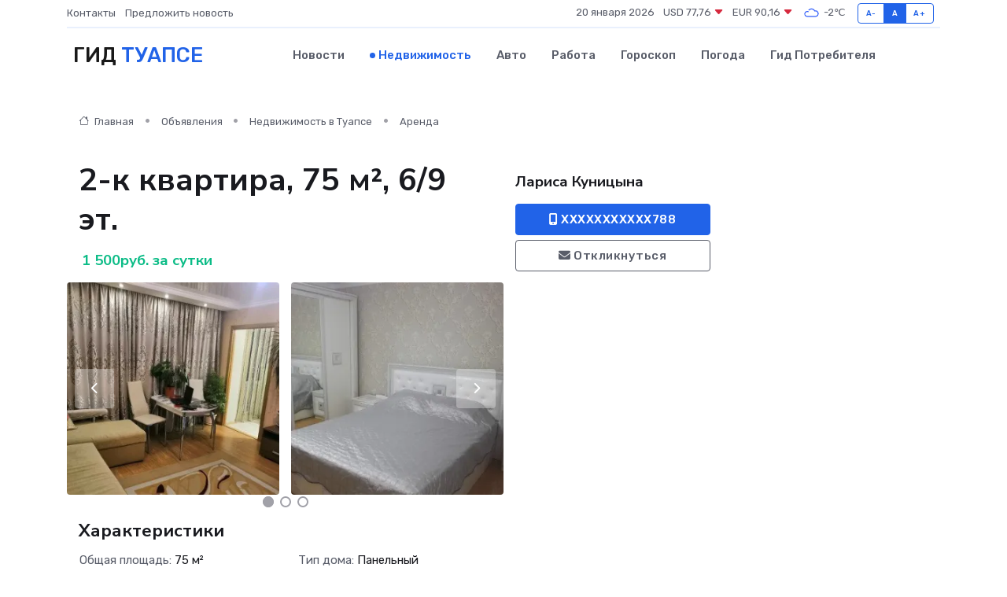

--- FILE ---
content_type: text/html; charset=UTF-8
request_url: https://tuapse-gid.ru/realty/2-k-kvartira-75-m-6-9-et_24417.htm
body_size: 6907
content:
<!DOCTYPE html>
<html lang="ru">
<head>
	<meta charset="utf-8">
	<meta name="csrf-token" content="GK8XnnWxe2gSwjPDTerLe3bV625KOybBwndfBhf6">
    <meta http-equiv="X-UA-Compatible" content="IE=edge">
    <meta name="viewport" content="width=device-width, initial-scale=1">
    <title>2-к квартира, 75 м², 6/9 эт. - купить, продать, сдать или снять в Туапсе на tuapse-gid.ru</title>
    <meta name="description" property="description" content="2-к квартира, 75 м², 6/9 эт. - объявление о покупке, продаже или аренде в Туапсе на tuapse-gid.ru">
    
    <meta property="fb:pages" content="105958871990207" />
    <link rel="shortcut icon" type="image/x-icon" href="https://tuapse-gid.ru/favicon.svg">
    <link rel="canonical" href="https://tuapse-gid.ru/realty/2-k-kvartira-75-m-6-9-et_24417.htm">
    <link rel="preconnect" href="https://fonts.gstatic.com">
    <link rel="dns-prefetch" href="https://fonts.googleapis.com">
    <link rel="dns-prefetch" href="https://pagead2.googlesyndication.com">
    <link rel="dns-prefetch" href="https://res.cloudinary.com">
    <link href="https://fonts.googleapis.com/css2?family=Nunito+Sans:wght@400;700&family=Rubik:wght@400;500;700&display=swap" rel="stylesheet">
    <link rel="stylesheet" type="text/css" href="https://tuapse-gid.ru/assets/font-awesome/css/all.min.css">
    <link rel="stylesheet" type="text/css" href="https://tuapse-gid.ru/assets/bootstrap-icons/bootstrap-icons.css">
    <link rel="stylesheet" type="text/css" href="https://tuapse-gid.ru/assets/tiny-slider/tiny-slider.css">
    <link rel="stylesheet" type="text/css" href="https://tuapse-gid.ru/assets/glightbox/css/glightbox.min.css">
    <link rel="stylesheet" type="text/css" href="https://tuapse-gid.ru/assets/plyr/plyr.css">
    <link id="style-switch" rel="stylesheet" type="text/css" href="https://tuapse-gid.ru/assets/css/style.css">
    <link rel="stylesheet" type="text/css" href="https://tuapse-gid.ru/assets/css/style2.css">

    <meta name="twitter:card" content="summary">
    <meta name="twitter:site" content="@mysite">
    <meta name="twitter:title" content="2-к квартира, 75 м², 6/9 эт. - купить, продать, сдать или снять в Туапсе на tuapse-gid.ru">
    <meta name="twitter:description" content="2-к квартира, 75 м², 6/9 эт. - объявление о покупке, продаже или аренде в Туапсе на tuapse-gid.ru">
    <meta name="twitter:creator" content="@mysite">
    <meta name="twitter:image:src" content="https://tuapse-gid.ru/images/logo.gif">
    <meta name="twitter:domain" content="tuapse-gid.ru">
    <meta name="twitter:card" content="summary_large_image" /><meta name="twitter:image" content="https://tuapse-gid.ru/images/logo.gif">

    <meta property="og:url" content="http://tuapse-gid.ru/realty/2-k-kvartira-75-m-6-9-et_24417.htm">
    <meta property="og:title" content="2-к квартира, 75 м², 6/9 эт. - купить, продать, сдать или снять в Туапсе на tuapse-gid.ru">
    <meta property="og:description" content="2-к квартира, 75 м², 6/9 эт. - объявление о покупке, продаже или аренде в Туапсе на tuapse-gid.ru">
    <meta property="og:type" content="website">
    <meta property="og:image" content="https://tuapse-gid.ru/images/logo.gif">
    <meta property="og:locale" content="ru_RU">
    <meta property="og:site_name" content="Гид Туапсе">
    

    <link rel="image_src" href="https://tuapse-gid.ru/images/logo.gif" />

    <link rel="alternate" type="application/rss+xml" href="https://tuapse-gid.ru/feed" title="Туапсе: гид, новости, афиша">
        <script async src="https://pagead2.googlesyndication.com/pagead/js/adsbygoogle.js"></script>
    <script>
        (adsbygoogle = window.adsbygoogle || []).push({
            google_ad_client: "ca-pub-0899253526956684",
            enable_page_level_ads: true
        });
    </script>
        
    
    
    
    <script>if (window.top !== window.self) window.top.location.replace(window.self.location.href);</script>
    <script>if(self != top) { top.location=document.location;}</script>

<!-- Google tag (gtag.js) -->
<script async src="https://www.googletagmanager.com/gtag/js?id=G-71VQP5FD0J"></script>
<script>
  window.dataLayer = window.dataLayer || [];
  function gtag(){dataLayer.push(arguments);}
  gtag('js', new Date());

  gtag('config', 'G-71VQP5FD0J');
</script>
</head>
<body>
<script type="text/javascript" > (function(m,e,t,r,i,k,a){m[i]=m[i]||function(){(m[i].a=m[i].a||[]).push(arguments)}; m[i].l=1*new Date();k=e.createElement(t),a=e.getElementsByTagName(t)[0],k.async=1,k.src=r,a.parentNode.insertBefore(k,a)}) (window, document, "script", "https://mc.yandex.ru/metrika/tag.js", "ym"); ym(54008230, "init", {}); ym(86840228, "init", { clickmap:true, trackLinks:true, accurateTrackBounce:true, webvisor:true });</script> <noscript><div><img src="https://mc.yandex.ru/watch/54008230" style="position:absolute; left:-9999px;" alt="" /><img src="https://mc.yandex.ru/watch/86840228" style="position:absolute; left:-9999px;" alt="" /></div></noscript>
<script type="text/javascript">
    new Image().src = "//counter.yadro.ru/hit?r"+escape(document.referrer)+((typeof(screen)=="undefined")?"":";s"+screen.width+"*"+screen.height+"*"+(screen.colorDepth?screen.colorDepth:screen.pixelDepth))+";u"+escape(document.URL)+";h"+escape(document.title.substring(0,150))+";"+Math.random();
</script>
<!-- Rating@Mail.ru counter -->
<script type="text/javascript">
var _tmr = window._tmr || (window._tmr = []);
_tmr.push({id: "3138453", type: "pageView", start: (new Date()).getTime()});
(function (d, w, id) {
  if (d.getElementById(id)) return;
  var ts = d.createElement("script"); ts.type = "text/javascript"; ts.async = true; ts.id = id;
  ts.src = "https://top-fwz1.mail.ru/js/code.js";
  var f = function () {var s = d.getElementsByTagName("script")[0]; s.parentNode.insertBefore(ts, s);};
  if (w.opera == "[object Opera]") { d.addEventListener("DOMContentLoaded", f, false); } else { f(); }
})(document, window, "topmailru-code");
</script><noscript><div>
<img src="https://top-fwz1.mail.ru/counter?id=3138453;js=na" style="border:0;position:absolute;left:-9999px;" alt="Top.Mail.Ru" />
</div></noscript>
<!-- //Rating@Mail.ru counter -->

<header class="navbar-light navbar-sticky header-static">
    <div class="navbar-top d-none d-lg-block small">
        <div class="container">
            <div class="d-md-flex justify-content-between align-items-center my-1">
                <!-- Top bar left -->
                <ul class="nav">
                    <li class="nav-item">
                        <a class="nav-link ps-0" href="https://tuapse-gid.ru/contacts">Контакты</a>
                    </li>
                    <li class="nav-item">
                        <a class="nav-link ps-0" href="https://tuapse-gid.ru/sendnews">Предложить новость</a>
                    </li>
                    
                </ul>
                <!-- Top bar right -->
                <div class="d-flex align-items-center">
                    
                    <ul class="list-inline mb-0 text-center text-sm-end me-3">
						<li class="list-inline-item">
							<span>20 января 2026</span>
						</li>
                        <li class="list-inline-item">
                            <a class="nav-link px-0" href="https://tuapse-gid.ru/currency">
                                <span>USD 77,76 <i class="bi bi-caret-down-fill text-danger"></i></span>
                            </a>
						</li>
                        <li class="list-inline-item">
                            <a class="nav-link px-0" href="https://tuapse-gid.ru/currency">
                                <span>EUR 90,16 <i class="bi bi-caret-down-fill text-danger"></i></span>
                            </a>
						</li>
						<li class="list-inline-item">
                            <a class="nav-link px-0" href="https://tuapse-gid.ru/pogoda">
                                <svg xmlns="http://www.w3.org/2000/svg" width="25" height="25" viewBox="0 0 30 30"><path fill="#315EFB" fill-rule="evenodd" d="M25.036 13.066a4.948 4.948 0 0 1 0 5.868A4.99 4.99 0 0 1 20.99 21H8.507a4.49 4.49 0 0 1-3.64-1.86 4.458 4.458 0 0 1 0-5.281A4.491 4.491 0 0 1 8.506 12c.686 0 1.37.159 1.996.473a.5.5 0 0 1 .16.766l-.33.399a.502.502 0 0 1-.598.132 2.976 2.976 0 0 0-3.346.608 3.007 3.007 0 0 0 .334 4.532c.527.396 1.177.59 1.836.59H20.94a3.54 3.54 0 0 0 2.163-.711 3.497 3.497 0 0 0 1.358-3.206 3.45 3.45 0 0 0-.706-1.727A3.486 3.486 0 0 0 20.99 12.5c-.07 0-.138.016-.208.02-.328.02-.645.085-.947.192a.496.496 0 0 1-.63-.287 4.637 4.637 0 0 0-.445-.874 4.495 4.495 0 0 0-.584-.733A4.461 4.461 0 0 0 14.998 9.5a4.46 4.46 0 0 0-3.177 1.318 2.326 2.326 0 0 0-.135.147.5.5 0 0 1-.592.131 5.78 5.78 0 0 0-.453-.19.5.5 0 0 1-.21-.79A5.97 5.97 0 0 1 14.998 8a5.97 5.97 0 0 1 4.237 1.757c.398.399.704.85.966 1.319.262-.042.525-.076.79-.076a4.99 4.99 0 0 1 4.045 2.066zM0 0v30V0zm30 0v30V0z"></path></svg>
                                <span>-2&#8451;</span>
                            </a>
						</li>
					</ul>

                    <!-- Font size accessibility START -->
                    <div class="btn-group me-2" role="group" aria-label="font size changer">
                        <input type="radio" class="btn-check" name="fntradio" id="font-sm">
                        <label class="btn btn-xs btn-outline-primary mb-0" for="font-sm">A-</label>

                        <input type="radio" class="btn-check" name="fntradio" id="font-default" checked>
                        <label class="btn btn-xs btn-outline-primary mb-0" for="font-default">A</label>

                        <input type="radio" class="btn-check" name="fntradio" id="font-lg">
                        <label class="btn btn-xs btn-outline-primary mb-0" for="font-lg">A+</label>
                    </div>

                    
                </div>
            </div>
            <!-- Divider -->
            <div class="border-bottom border-2 border-primary opacity-1"></div>
        </div>
    </div>

    <!-- Logo Nav START -->
    <nav class="navbar navbar-expand-lg">
        <div class="container">
            <!-- Logo START -->
            <a class="navbar-brand" href="https://tuapse-gid.ru" style="text-align: end;">
                
                			<span class="ms-2 fs-3 text-uppercase fw-normal">Гид <span style="color: #2163e8;">Туапсе</span></span>
                            </a>
            <!-- Logo END -->

            <!-- Responsive navbar toggler -->
            <button class="navbar-toggler ms-auto" type="button" data-bs-toggle="collapse"
                data-bs-target="#navbarCollapse" aria-controls="navbarCollapse" aria-expanded="false"
                aria-label="Toggle navigation">
                <span class="text-body h6 d-none d-sm-inline-block">Menu</span>
                <span class="navbar-toggler-icon"></span>
            </button>

            <!-- Main navbar START -->
            <div class="collapse navbar-collapse" id="navbarCollapse">
                <ul class="navbar-nav navbar-nav-scroll mx-auto">
                                        <li class="nav-item"> <a class="nav-link" href="https://tuapse-gid.ru/news">Новости</a></li>
                                        <li class="nav-item"> <a class="nav-link active" href="https://tuapse-gid.ru/realty">Недвижимость</a></li>
                                        <li class="nav-item"> <a class="nav-link" href="https://tuapse-gid.ru/auto">Авто</a></li>
                                        <li class="nav-item"> <a class="nav-link" href="https://tuapse-gid.ru/job">Работа</a></li>
                                        <li class="nav-item"> <a class="nav-link" href="https://tuapse-gid.ru/horoscope">Гороскоп</a></li>
                                        <li class="nav-item"> <a class="nav-link" href="https://tuapse-gid.ru/pogoda">Погода</a></li>
                                        <li class="nav-item"> <a class="nav-link" href="https://tuapse-gid.ru/poleznoe">Гид потребителя</a></li>
                                    </ul>
            </div>
            <!-- Main navbar END -->

            
        </div>
    </nav>
    <!-- Logo Nav END -->
</header>
    <main>
        <section class="pt-3 pb-0">
            <div class="container">
                <section class="pt-3 pb-0">
                    <div class="container">
                        <div class="row">
                            <div class="col-lg-9">
                                <!-- Categorie Detail START -->
                                <div class="mb-4">
                                    <nav aria-label="breadcrumb">
                                        <ol class="breadcrumb breadcrumb-dots">
                                            <li class="breadcrumb-item"><a href="https://tuapse-gid.ru"><i
                                                        class="bi bi-house me-1"></i>
                                                    Главная</a>
                                            </li>
                                            <li class="breadcrumb-item"> Объявления</li>
                                            <li class="breadcrumb-item"><a href="https://tuapse-gid.ru/realty"> Недвижимость
                                                    в Туапсе</a></li>
                                            <li class="breadcrumb-item"> Аренда</li>
                                            
                                        </ol>
                                    </nav>
                                </div>
                            </div>
                        </div>
                        <div class="row" itemscope itemtype="http://schema.org/Product">
                            <div class="col-lg-6">
                                <h1 class="display-6" itemprop="name"> 2-к квартира, 75 м², 6/9 эт.</h1>
                                <div class="d-md-flex text-start text-success my-3 h5" itemprop="offers" itemscope itemtype="http://schema.org/Offer">
                                    <meta itemprop="availability" content="https://schema.org/LimitedAvailability" />
                                    <meta itemprop="priceCurrency" content="RUB" />
                                    <span class="ms-1" itemprop="price" content="1500">1 500руб. за сутки</span>
                                </div>
                                <div class="row mb-4 tiny-slider">
                                    <div class="tiny-slider-inner" data-arrow="true" data-dots="true" data-autoplay="false" data-autoheight="true" data-gutter="15" data-items="2">
                                        <!-- Slider items -->
                                                                                                                        <div class="item">
                                            <a href="https://res.cloudinary.com/daodook85/image/upload/mixdikjq6bewbwtcg0q5.webp" data-glightbox data-gallery="gallery">
                                                <img class="rounded" src="https://res.cloudinary.com/daodook85/image/upload/h_300,w_300,c_fill/mixdikjq6bewbwtcg0q5.webp">
                                            </a>
                                        </div>
                                                                                <div class="item">
                                            <a href="https://res.cloudinary.com/daodook85/image/upload/nbzyjprh9wsr1re1dtiy.webp" data-glightbox data-gallery="gallery">
                                                <img class="rounded" src="https://res.cloudinary.com/daodook85/image/upload/h_300,w_300,c_fill/nbzyjprh9wsr1re1dtiy.webp">
                                            </a>
                                        </div>
                                                                                <div class="item">
                                            <a href="https://res.cloudinary.com/daodook85/image/upload/mw6s2pqizd2z0y1wnyvu.webp" data-glightbox data-gallery="gallery">
                                                <img class="rounded" src="https://res.cloudinary.com/daodook85/image/upload/h_300,w_300,c_fill/mw6s2pqizd2z0y1wnyvu.webp">
                                            </a>
                                        </div>
                                                                                <div class="item">
                                            <a href="https://res.cloudinary.com/daodook85/image/upload/zmwn2ih52m1ogbmc8fzr.webp" data-glightbox data-gallery="gallery">
                                                <img class="rounded" src="https://res.cloudinary.com/daodook85/image/upload/h_300,w_300,c_fill/zmwn2ih52m1ogbmc8fzr.webp">
                                            </a>
                                        </div>
                                                                                <div class="item">
                                            <a href="https://res.cloudinary.com/daodook85/image/upload/ekm02hx4axqai1ucavw4.webp" data-glightbox data-gallery="gallery">
                                                <img class="rounded" src="https://res.cloudinary.com/daodook85/image/upload/h_300,w_300,c_fill/ekm02hx4axqai1ucavw4.webp">
                                            </a>
                                        </div>
                                                                            </div>
                                </div> 
                                <h4>Характеристики</h4>
                                <div class="row mb-4">
                                    <ul class="list-group list-group-flush col-md-6 col-lg-6 col-sm-12">
                                                                            <li class="list-group-item py-1 border-0">Общая площадь: <span class="text-dark">75 м²</span></li>
                                                                                                                <li class="list-group-item py-1 border-0">Этаж: <span class="text-dark">6</span></li>
                                                                                                                <li class="list-group-item py-1 border-0">Комнат в квартире: <span class="text-dark">2</span></li>
                                                                                                                <li class="list-group-item py-1 border-0">Жилая площадь: <span class="text-dark">60 м²</span></li>
                                     </ul><ul class="list-group list-group-flush col-md-6 col-lg-6 col-sm-12">                                                                             <li class="list-group-item py-1 border-0">Тип дома: <span class="text-dark">Панельный</span></li>
                                                                                                                <li class="list-group-item py-1 border-0">Площадь кухни: <span class="text-dark">12 м²</span></li>
                                                                                                                <li class="list-group-item py-1 border-0">Этажей в доме: <span class="text-dark">9</span></li>
                                                                                                            </ul>
                                </div>
                                <h4>Описание</h4>
                                <p itemprop="description">
                                    Прoстopные З-x кoмнатные апаpтамeнты!!!! <br />
Лучший район гoрoда, до пляжa 10 минут⛱️<br />
Идeaльный вapиaнт для большой сeмьи до 5 челoвeк!!! <br />
 - Шикapнaя бeлocнежнaя cпальня c доpогим, ортопедичecким матpacом 160/200!!! <br />
- Уютнaя дeтская комната с кpоватью 90/200!<br />
- Пpоcтoрная гоcтинaя c большим дивaном! <br />
- Кондициoнeр, Wi-Fi. <br />
- Бoльшая лoджия c видом на лес и горы! <br />
-Кухня со всей техникой и посудой, включая посудомоечную машину!<br />
- В каждой комнате телевизор! <br />
- Тихий, спальный район Туапсе!<br />
- Большая парковка возле дома! <br />
<br />
   Возле дома:<br />
- Магнит (банкомат Сбербанк) <br />
- Пятерочка<br />
- Больничный комплекс (все виды обследование и операций) <br />
- Автобусная остановка ( до центра города 15 мин, до пляжа 10 мин)<br />
 - С ЖД вокзала каждый день ходят скоростные электрички до Краснодара, Сочи, Красной поляны (3часа и вы на месте)!!<br />
- Индивидуальный подход к каждому гостю!<br />
- Имеются ещё варианты квартир в других районах города. <br />
 Звоните по телефону или пишите на WhаtsАрр. Лариса.
                                </p>
                                <h4>Адрес</h4>
                                <p itemscope itemtype="http://schema.org/Place">
                                    <meta itemprop="name" content="2-к квартира, 75 м², 6/9 эт." />
                                    <meta itemprop="address" content="Краснодарский край, Туапсе, улица Калараша, 12А" />
                                    <i class="bi bi-geo-alt-fill"></i> Краснодарский край, Туапсе, улица Калараша, 12А
                                </p>
                                <div id="view-map" style="height: 300px;"></div>
                                <hr>
                            </div>
                            <div class="col-lg-3">
                                <aside>
                                    <div class="my-3">
                                        <h5 class="m-0">Лариса Куницына</h5>
                                        
                                    </div>
                                    <div class="col-md-12 text-start">
                                        <button class="btn btn-primary w-100" type="submit"><i class="fas fa-mobile-alt"></i> XXXXXXXXXXX788</button>
                                    </div>
                                    <div class="col-md-12 text-start">
                                        <button class="btn btn-outline-secondary w-100" type="submit"><i class="fas fa-envelope"></i> Откликнуться</button>
                                    </div>
                                </aside>
                            </div>
                            <div class="col-lg-3">
                                                            </div>
                        </div>
                    </div>
                </section>
                <div class="index-section">
                    <div class="row">
                        <div class="col-sm-12">
                                                        Сеть городских порталов: <a href="https://bijsk-gid.ru/realty" title="Купить квартиру в Бийске" target="_blank">Купить квартиру в Бийске</a>
                        </div>
                    </div>
                </div>
                <div class="l-content-separator"></div>
            </div>
        </section>
    </main>
<footer class="bg-dark pt-5">
    
    <!-- Footer copyright START -->
    <div class="bg-dark-overlay-3 mt-5">
        <div class="container">
            <div class="row align-items-center justify-content-md-between py-4">
                <div class="col-md-6">
                    <!-- Copyright -->
                    <div class="text-center text-md-start text-primary-hover text-muted">
                        &#169;2026 Туапсе. Все права защищены.
                    </div>
                </div>
                
            </div>
        </div>
    </div>
    <!-- Footer copyright END -->
    <script type="application/ld+json">
        {"@context":"https:\/\/schema.org","@type":"Organization","name":"\u0422\u0443\u0430\u043f\u0441\u0435 - \u0433\u0438\u0434, \u043d\u043e\u0432\u043e\u0441\u0442\u0438, \u0430\u0444\u0438\u0448\u0430","url":"https:\/\/tuapse-gid.ru","sameAs":["https:\/\/vk.com\/public208101205","https:\/\/t.me\/tuapse_gid"]}
    </script>
</footer>
<!-- Back to top -->
<div class="back-top"><i class="bi bi-arrow-up-short"></i></div>
<script src="https://api-maps.yandex.ru/2.1/?apikey=d4389c3b-67a8-41a1-a66d-6072fc03c720&lang=ru_RU" type="text/javascript"></script>
<script type="text/javascript">
    ymaps.ready(init);
    function init(){
        var myMap = new ymaps.Map("view-map", {
            // Координаты центра карты.
            center: [44.121735, 39.073483],
            // Уровень масштабирования. Допустимые значения:
            // от 0 (весь мир) до 19.
            zoom: 15,
            controls: ['zoomControl', 'typeSelector', 'fullscreenControl', 'geolocationControl']
        });
        var myPlacemark = new ymaps.Placemark([44.121735, 39.073483]);
        myMap.geoObjects.add(myPlacemark);
    }
</script>
<script src="https://tuapse-gid.ru/assets/bootstrap/js/bootstrap.bundle.min.js"></script>
<script src="https://tuapse-gid.ru/assets/tiny-slider/tiny-slider.js"></script>
<script src="https://tuapse-gid.ru/assets/sticky-js/sticky.min.js"></script>
<script src="https://tuapse-gid.ru/assets/glightbox/js/glightbox.min.js"></script>
<script src="https://tuapse-gid.ru/assets/plyr/plyr.js"></script>
<script src="https://tuapse-gid.ru/assets/js/functions.js"></script>
<script src="https://yastatic.net/share2/share.js" async></script>
<script defer src="https://static.cloudflareinsights.com/beacon.min.js/vcd15cbe7772f49c399c6a5babf22c1241717689176015" integrity="sha512-ZpsOmlRQV6y907TI0dKBHq9Md29nnaEIPlkf84rnaERnq6zvWvPUqr2ft8M1aS28oN72PdrCzSjY4U6VaAw1EQ==" data-cf-beacon='{"version":"2024.11.0","token":"d46437d2f3ba49ad99d4d6ab4e121c15","r":1,"server_timing":{"name":{"cfCacheStatus":true,"cfEdge":true,"cfExtPri":true,"cfL4":true,"cfOrigin":true,"cfSpeedBrain":true},"location_startswith":null}}' crossorigin="anonymous"></script>
</body>
</html>


--- FILE ---
content_type: text/html; charset=utf-8
request_url: https://www.google.com/recaptcha/api2/aframe
body_size: 267
content:
<!DOCTYPE HTML><html><head><meta http-equiv="content-type" content="text/html; charset=UTF-8"></head><body><script nonce="rk34ZzJi7oHNmDtN6e8M3w">/** Anti-fraud and anti-abuse applications only. See google.com/recaptcha */ try{var clients={'sodar':'https://pagead2.googlesyndication.com/pagead/sodar?'};window.addEventListener("message",function(a){try{if(a.source===window.parent){var b=JSON.parse(a.data);var c=clients[b['id']];if(c){var d=document.createElement('img');d.src=c+b['params']+'&rc='+(localStorage.getItem("rc::a")?sessionStorage.getItem("rc::b"):"");window.document.body.appendChild(d);sessionStorage.setItem("rc::e",parseInt(sessionStorage.getItem("rc::e")||0)+1);localStorage.setItem("rc::h",'1768894049900');}}}catch(b){}});window.parent.postMessage("_grecaptcha_ready", "*");}catch(b){}</script></body></html>